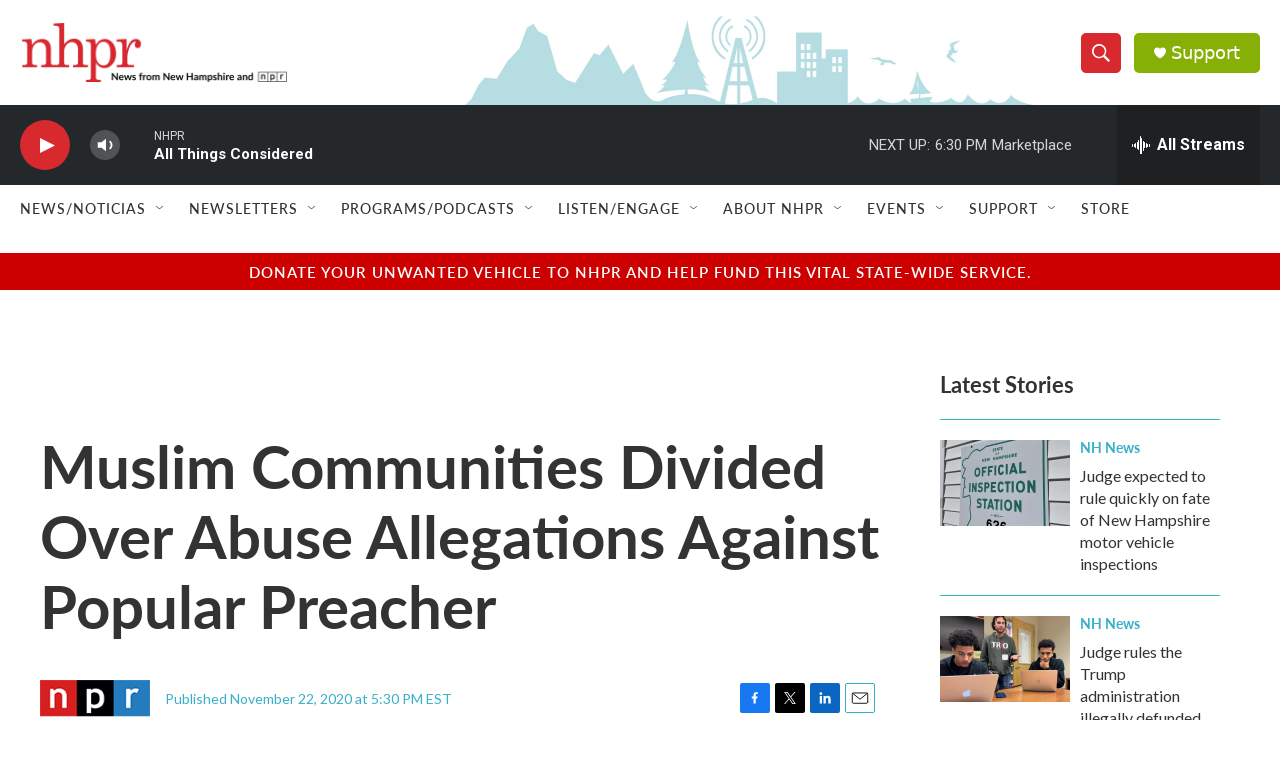

--- FILE ---
content_type: text/html; charset=utf-8
request_url: https://www.google.com/recaptcha/api2/aframe
body_size: 181
content:
<!DOCTYPE HTML><html><head><meta http-equiv="content-type" content="text/html; charset=UTF-8"></head><body><script nonce="MzE7uP4teb0CijM6i96-JQ">/** Anti-fraud and anti-abuse applications only. See google.com/recaptcha */ try{var clients={'sodar':'https://pagead2.googlesyndication.com/pagead/sodar?'};window.addEventListener("message",function(a){try{if(a.source===window.parent){var b=JSON.parse(a.data);var c=clients[b['id']];if(c){var d=document.createElement('img');d.src=c+b['params']+'&rc='+(localStorage.getItem("rc::a")?sessionStorage.getItem("rc::b"):"");window.document.body.appendChild(d);sessionStorage.setItem("rc::e",parseInt(sessionStorage.getItem("rc::e")||0)+1);localStorage.setItem("rc::h",'1769121606647');}}}catch(b){}});window.parent.postMessage("_grecaptcha_ready", "*");}catch(b){}</script></body></html>